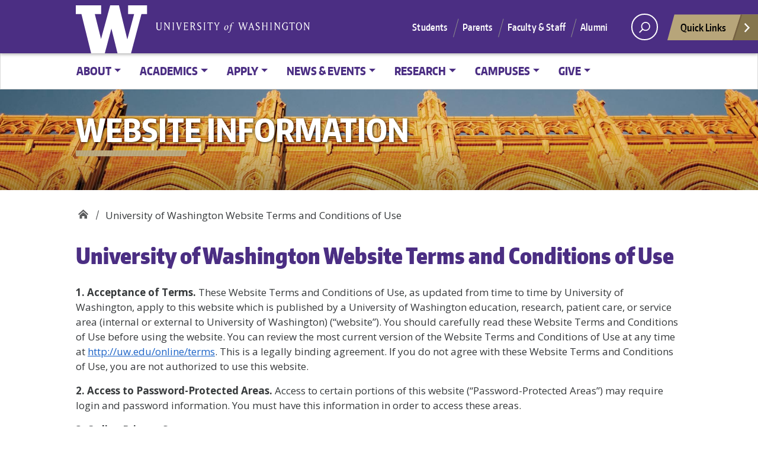

--- FILE ---
content_type: text/html; charset=UTF-8
request_url: https://www.washington.edu/online/terms/
body_size: 13374
content:
<!doctype html>
<html lang="en-US" class="no-js">
<head>
	<meta charset="UTF-8">
	<meta name="viewport" content="width=device-width, initial-scale=1, minimum-scale=1">
	<link rel="shortcut icon" href="//www.washington.edu/wp-content/themes/uw_wp_theme/favicon.ico">
	<link rel="profile" href="http://gmpg.org/xfn/11">

	<script>document.documentElement.classList.remove("no-js");</script>

	<title>University of Washington Website Terms and Conditions of Use</title>
<meta name='robots' content='max-image-preview:large, max-snippet:-1, max-video-preview:-1' />
	<style>img:is([sizes="auto" i], [sizes^="auto," i]) { contain-intrinsic-size: 3000px 1500px }</style>
	
<!-- Google Tag Manager for WordPress by gtm4wp.com -->
<script data-cfasync="false" data-pagespeed-no-defer>
	var gtm4wp_datalayer_name = "dataLayer";
	var dataLayer = dataLayer || [];
</script>
<!-- End Google Tag Manager for WordPress by gtm4wp.com --><link rel="canonical" href="https://www.washington.edu/online/terms/">
<meta name="description" content="University of Washington Website Terms and Conditions of Use">
<meta property="og:title" content="University of Washington Website Terms and Conditions of Use">
<meta property="og:type" content="article">
<meta property="og:image" content="http://s3-us-west-2.amazonaws.com/uw-s3-cdn/wp-content/uploads/sites/10/2019/06/21094817/Univ-of-Washington_Memorial-Way.jpg">
<meta property="og:description" content="University of Washington Website Terms and Conditions of Use">
<meta property="og:url" content="https://www.washington.edu/online/terms/">
<meta property="og:locale" content="en_US">
<meta property="og:site_name" content="Website Information">
<meta property="article:published_time" content="2012-08-30T12:52:16-07:00">
<meta property="article:modified_time" content="2025-06-24T14:44:38-07:00">
<meta property="og:updated_time" content="2025-06-24T14:44:38-07:00">
<meta name="twitter:card" content="summary_large_image">
<link rel='dns-prefetch' href='//www.washington.edu' />
<link rel='dns-prefetch' href='//fonts.googleapis.com' />
<link href='https://fonts.gstatic.com' crossorigin rel='preconnect' />
<link rel="alternate" type="application/rss+xml" title="Website Information &raquo; Feed" href="https://www.washington.edu/online/feed/" />
<link rel="alternate" type="application/rss+xml" title="Website Information &raquo; Comments Feed" href="https://www.washington.edu/online/comments/feed/" />
<link rel='stylesheet' id='wp-block-library-css' href='//www.washington.edu/wp-includes/css/dist/block-library/style.css?ver=6.8.3' type='text/css' media='all' />
<style id='wp-block-library-theme-inline-css' type='text/css'>
.wp-block-audio :where(figcaption){
  color:#555;
  font-size:13px;
  text-align:center;
}
.is-dark-theme .wp-block-audio :where(figcaption){
  color:#ffffffa6;
}

.wp-block-audio{
  margin:0 0 1em;
}

.wp-block-code{
  border:1px solid #ccc;
  border-radius:4px;
  font-family:Menlo,Consolas,monaco,monospace;
  padding:.8em 1em;
}

.wp-block-embed :where(figcaption){
  color:#555;
  font-size:13px;
  text-align:center;
}
.is-dark-theme .wp-block-embed :where(figcaption){
  color:#ffffffa6;
}

.wp-block-embed{
  margin:0 0 1em;
}

.blocks-gallery-caption{
  color:#555;
  font-size:13px;
  text-align:center;
}
.is-dark-theme .blocks-gallery-caption{
  color:#ffffffa6;
}

:root :where(.wp-block-image figcaption){
  color:#555;
  font-size:13px;
  text-align:center;
}
.is-dark-theme :root :where(.wp-block-image figcaption){
  color:#ffffffa6;
}

.wp-block-image{
  margin:0 0 1em;
}

.wp-block-pullquote{
  border-bottom:4px solid;
  border-top:4px solid;
  color:currentColor;
  margin-bottom:1.75em;
}
.wp-block-pullquote cite,.wp-block-pullquote footer,.wp-block-pullquote__citation{
  color:currentColor;
  font-size:.8125em;
  font-style:normal;
  text-transform:uppercase;
}

.wp-block-quote{
  border-left:.25em solid;
  margin:0 0 1.75em;
  padding-left:1em;
}
.wp-block-quote cite,.wp-block-quote footer{
  color:currentColor;
  font-size:.8125em;
  font-style:normal;
  position:relative;
}
.wp-block-quote:where(.has-text-align-right){
  border-left:none;
  border-right:.25em solid;
  padding-left:0;
  padding-right:1em;
}
.wp-block-quote:where(.has-text-align-center){
  border:none;
  padding-left:0;
}
.wp-block-quote.is-large,.wp-block-quote.is-style-large,.wp-block-quote:where(.is-style-plain){
  border:none;
}

.wp-block-search .wp-block-search__label{
  font-weight:700;
}

.wp-block-search__button{
  border:1px solid #ccc;
  padding:.375em .625em;
}

:where(.wp-block-group.has-background){
  padding:1.25em 2.375em;
}

.wp-block-separator.has-css-opacity{
  opacity:.4;
}

.wp-block-separator{
  border:none;
  border-bottom:2px solid;
  margin-left:auto;
  margin-right:auto;
}
.wp-block-separator.has-alpha-channel-opacity{
  opacity:1;
}
.wp-block-separator:not(.is-style-wide):not(.is-style-dots){
  width:100px;
}
.wp-block-separator.has-background:not(.is-style-dots){
  border-bottom:none;
  height:1px;
}
.wp-block-separator.has-background:not(.is-style-wide):not(.is-style-dots){
  height:2px;
}

.wp-block-table{
  margin:0 0 1em;
}
.wp-block-table td,.wp-block-table th{
  word-break:normal;
}
.wp-block-table :where(figcaption){
  color:#555;
  font-size:13px;
  text-align:center;
}
.is-dark-theme .wp-block-table :where(figcaption){
  color:#ffffffa6;
}

.wp-block-video :where(figcaption){
  color:#555;
  font-size:13px;
  text-align:center;
}
.is-dark-theme .wp-block-video :where(figcaption){
  color:#ffffffa6;
}

.wp-block-video{
  margin:0 0 1em;
}

:root :where(.wp-block-template-part.has-background){
  margin-bottom:0;
  margin-top:0;
  padding:1.25em 2.375em;
}
</style>
<style id='classic-theme-styles-inline-css' type='text/css'>
/**
 * These rules are needed for backwards compatibility.
 * They should match the button element rules in the base theme.json file.
 */
.wp-block-button__link {
	color: #ffffff;
	background-color: #32373c;
	border-radius: 9999px; /* 100% causes an oval, but any explicit but really high value retains the pill shape. */

	/* This needs a low specificity so it won't override the rules from the button element if defined in theme.json. */
	box-shadow: none;
	text-decoration: none;

	/* The extra 2px are added to size solids the same as the outline versions.*/
	padding: calc(0.667em + 2px) calc(1.333em + 2px);

	font-size: 1.125em;
}

.wp-block-file__button {
	background: #32373c;
	color: #ffffff;
	text-decoration: none;
}

</style>
<style id='global-styles-inline-css' type='text/css'>
:root{--wp--preset--aspect-ratio--square: 1;--wp--preset--aspect-ratio--4-3: 4/3;--wp--preset--aspect-ratio--3-4: 3/4;--wp--preset--aspect-ratio--3-2: 3/2;--wp--preset--aspect-ratio--2-3: 2/3;--wp--preset--aspect-ratio--16-9: 16/9;--wp--preset--aspect-ratio--9-16: 9/16;--wp--preset--color--black: #000000;--wp--preset--color--cyan-bluish-gray: #abb8c3;--wp--preset--color--white: #ffffff;--wp--preset--color--pale-pink: #f78da7;--wp--preset--color--vivid-red: #cf2e2e;--wp--preset--color--luminous-vivid-orange: #ff6900;--wp--preset--color--luminous-vivid-amber: #fcb900;--wp--preset--color--light-green-cyan: #7bdcb5;--wp--preset--color--vivid-green-cyan: #00d084;--wp--preset--color--pale-cyan-blue: #8ed1fc;--wp--preset--color--vivid-cyan-blue: #0693e3;--wp--preset--color--vivid-purple: #9b51e0;--wp--preset--color--dusty-orange: #ed8f5b;--wp--preset--color--dusty-red: #e36d60;--wp--preset--color--dusty-wine: #9c4368;--wp--preset--color--dark-sunset: #33223b;--wp--preset--color--almost-black: #0a1c28;--wp--preset--color--dusty-water: #41848f;--wp--preset--color--dusty-sky: #72a7a3;--wp--preset--color--dusty-daylight: #97c0b7;--wp--preset--color--dusty-sun: #eee9d1;--wp--preset--gradient--vivid-cyan-blue-to-vivid-purple: linear-gradient(135deg,rgba(6,147,227,1) 0%,rgb(155,81,224) 100%);--wp--preset--gradient--light-green-cyan-to-vivid-green-cyan: linear-gradient(135deg,rgb(122,220,180) 0%,rgb(0,208,130) 100%);--wp--preset--gradient--luminous-vivid-amber-to-luminous-vivid-orange: linear-gradient(135deg,rgba(252,185,0,1) 0%,rgba(255,105,0,1) 100%);--wp--preset--gradient--luminous-vivid-orange-to-vivid-red: linear-gradient(135deg,rgba(255,105,0,1) 0%,rgb(207,46,46) 100%);--wp--preset--gradient--very-light-gray-to-cyan-bluish-gray: linear-gradient(135deg,rgb(238,238,238) 0%,rgb(169,184,195) 100%);--wp--preset--gradient--cool-to-warm-spectrum: linear-gradient(135deg,rgb(74,234,220) 0%,rgb(151,120,209) 20%,rgb(207,42,186) 40%,rgb(238,44,130) 60%,rgb(251,105,98) 80%,rgb(254,248,76) 100%);--wp--preset--gradient--blush-light-purple: linear-gradient(135deg,rgb(255,206,236) 0%,rgb(152,150,240) 100%);--wp--preset--gradient--blush-bordeaux: linear-gradient(135deg,rgb(254,205,165) 0%,rgb(254,45,45) 50%,rgb(107,0,62) 100%);--wp--preset--gradient--luminous-dusk: linear-gradient(135deg,rgb(255,203,112) 0%,rgb(199,81,192) 50%,rgb(65,88,208) 100%);--wp--preset--gradient--pale-ocean: linear-gradient(135deg,rgb(255,245,203) 0%,rgb(182,227,212) 50%,rgb(51,167,181) 100%);--wp--preset--gradient--electric-grass: linear-gradient(135deg,rgb(202,248,128) 0%,rgb(113,206,126) 100%);--wp--preset--gradient--midnight: linear-gradient(135deg,rgb(2,3,129) 0%,rgb(40,116,252) 100%);--wp--preset--font-size--small: 16px;--wp--preset--font-size--medium: 20px;--wp--preset--font-size--large: 36px;--wp--preset--font-size--x-large: 42px;--wp--preset--font-size--regular: 20px;--wp--preset--font-size--larger: 48px;--wp--preset--spacing--20: 0.44rem;--wp--preset--spacing--30: 0.67rem;--wp--preset--spacing--40: 1rem;--wp--preset--spacing--50: 1.5rem;--wp--preset--spacing--60: 2.25rem;--wp--preset--spacing--70: 3.38rem;--wp--preset--spacing--80: 5.06rem;--wp--preset--shadow--natural: 6px 6px 9px rgba(0, 0, 0, 0.2);--wp--preset--shadow--deep: 12px 12px 50px rgba(0, 0, 0, 0.4);--wp--preset--shadow--sharp: 6px 6px 0px rgba(0, 0, 0, 0.2);--wp--preset--shadow--outlined: 6px 6px 0px -3px rgba(255, 255, 255, 1), 6px 6px rgba(0, 0, 0, 1);--wp--preset--shadow--crisp: 6px 6px 0px rgba(0, 0, 0, 1);}:where(.is-layout-flex){gap: 0.5em;}:where(.is-layout-grid){gap: 0.5em;}body .is-layout-flex{display: flex;}.is-layout-flex{flex-wrap: wrap;align-items: center;}.is-layout-flex > :is(*, div){margin: 0;}body .is-layout-grid{display: grid;}.is-layout-grid > :is(*, div){margin: 0;}:where(.wp-block-columns.is-layout-flex){gap: 2em;}:where(.wp-block-columns.is-layout-grid){gap: 2em;}:where(.wp-block-post-template.is-layout-flex){gap: 1.25em;}:where(.wp-block-post-template.is-layout-grid){gap: 1.25em;}.has-black-color{color: var(--wp--preset--color--black) !important;}.has-cyan-bluish-gray-color{color: var(--wp--preset--color--cyan-bluish-gray) !important;}.has-white-color{color: var(--wp--preset--color--white) !important;}.has-pale-pink-color{color: var(--wp--preset--color--pale-pink) !important;}.has-vivid-red-color{color: var(--wp--preset--color--vivid-red) !important;}.has-luminous-vivid-orange-color{color: var(--wp--preset--color--luminous-vivid-orange) !important;}.has-luminous-vivid-amber-color{color: var(--wp--preset--color--luminous-vivid-amber) !important;}.has-light-green-cyan-color{color: var(--wp--preset--color--light-green-cyan) !important;}.has-vivid-green-cyan-color{color: var(--wp--preset--color--vivid-green-cyan) !important;}.has-pale-cyan-blue-color{color: var(--wp--preset--color--pale-cyan-blue) !important;}.has-vivid-cyan-blue-color{color: var(--wp--preset--color--vivid-cyan-blue) !important;}.has-vivid-purple-color{color: var(--wp--preset--color--vivid-purple) !important;}.has-black-background-color{background-color: var(--wp--preset--color--black) !important;}.has-cyan-bluish-gray-background-color{background-color: var(--wp--preset--color--cyan-bluish-gray) !important;}.has-white-background-color{background-color: var(--wp--preset--color--white) !important;}.has-pale-pink-background-color{background-color: var(--wp--preset--color--pale-pink) !important;}.has-vivid-red-background-color{background-color: var(--wp--preset--color--vivid-red) !important;}.has-luminous-vivid-orange-background-color{background-color: var(--wp--preset--color--luminous-vivid-orange) !important;}.has-luminous-vivid-amber-background-color{background-color: var(--wp--preset--color--luminous-vivid-amber) !important;}.has-light-green-cyan-background-color{background-color: var(--wp--preset--color--light-green-cyan) !important;}.has-vivid-green-cyan-background-color{background-color: var(--wp--preset--color--vivid-green-cyan) !important;}.has-pale-cyan-blue-background-color{background-color: var(--wp--preset--color--pale-cyan-blue) !important;}.has-vivid-cyan-blue-background-color{background-color: var(--wp--preset--color--vivid-cyan-blue) !important;}.has-vivid-purple-background-color{background-color: var(--wp--preset--color--vivid-purple) !important;}.has-black-border-color{border-color: var(--wp--preset--color--black) !important;}.has-cyan-bluish-gray-border-color{border-color: var(--wp--preset--color--cyan-bluish-gray) !important;}.has-white-border-color{border-color: var(--wp--preset--color--white) !important;}.has-pale-pink-border-color{border-color: var(--wp--preset--color--pale-pink) !important;}.has-vivid-red-border-color{border-color: var(--wp--preset--color--vivid-red) !important;}.has-luminous-vivid-orange-border-color{border-color: var(--wp--preset--color--luminous-vivid-orange) !important;}.has-luminous-vivid-amber-border-color{border-color: var(--wp--preset--color--luminous-vivid-amber) !important;}.has-light-green-cyan-border-color{border-color: var(--wp--preset--color--light-green-cyan) !important;}.has-vivid-green-cyan-border-color{border-color: var(--wp--preset--color--vivid-green-cyan) !important;}.has-pale-cyan-blue-border-color{border-color: var(--wp--preset--color--pale-cyan-blue) !important;}.has-vivid-cyan-blue-border-color{border-color: var(--wp--preset--color--vivid-cyan-blue) !important;}.has-vivid-purple-border-color{border-color: var(--wp--preset--color--vivid-purple) !important;}.has-vivid-cyan-blue-to-vivid-purple-gradient-background{background: var(--wp--preset--gradient--vivid-cyan-blue-to-vivid-purple) !important;}.has-light-green-cyan-to-vivid-green-cyan-gradient-background{background: var(--wp--preset--gradient--light-green-cyan-to-vivid-green-cyan) !important;}.has-luminous-vivid-amber-to-luminous-vivid-orange-gradient-background{background: var(--wp--preset--gradient--luminous-vivid-amber-to-luminous-vivid-orange) !important;}.has-luminous-vivid-orange-to-vivid-red-gradient-background{background: var(--wp--preset--gradient--luminous-vivid-orange-to-vivid-red) !important;}.has-very-light-gray-to-cyan-bluish-gray-gradient-background{background: var(--wp--preset--gradient--very-light-gray-to-cyan-bluish-gray) !important;}.has-cool-to-warm-spectrum-gradient-background{background: var(--wp--preset--gradient--cool-to-warm-spectrum) !important;}.has-blush-light-purple-gradient-background{background: var(--wp--preset--gradient--blush-light-purple) !important;}.has-blush-bordeaux-gradient-background{background: var(--wp--preset--gradient--blush-bordeaux) !important;}.has-luminous-dusk-gradient-background{background: var(--wp--preset--gradient--luminous-dusk) !important;}.has-pale-ocean-gradient-background{background: var(--wp--preset--gradient--pale-ocean) !important;}.has-electric-grass-gradient-background{background: var(--wp--preset--gradient--electric-grass) !important;}.has-midnight-gradient-background{background: var(--wp--preset--gradient--midnight) !important;}.has-small-font-size{font-size: var(--wp--preset--font-size--small) !important;}.has-medium-font-size{font-size: var(--wp--preset--font-size--medium) !important;}.has-large-font-size{font-size: var(--wp--preset--font-size--large) !important;}.has-x-large-font-size{font-size: var(--wp--preset--font-size--x-large) !important;}
:where(.wp-block-post-template.is-layout-flex){gap: 1.25em;}:where(.wp-block-post-template.is-layout-grid){gap: 1.25em;}
:where(.wp-block-columns.is-layout-flex){gap: 2em;}:where(.wp-block-columns.is-layout-grid){gap: 2em;}
:root :where(.wp-block-pullquote){font-size: 1.5em;line-height: 1.6;}
</style>
<link rel='stylesheet' id='uw_wp_theme-fonts-css' href='https://fonts.googleapis.com/css?family=Open%20Sans%3A300i%2C400i%2C600i%2C700i%2C300%2C400%2C600%2C700%7CEncode%20Sans%3A400%2C600&#038;subset=latin%2Clatin-ext' type='text/css' media='all' />
<link rel='stylesheet' id='uw_wp_theme-base-style-css' href='//www.washington.edu/wp-content/themes/uw_wp_theme/style.css?ver=3.6.3' type='text/css' media='all' />
<link rel='stylesheet' id='uw_wp_theme-bootstrap-css' href='//www.washington.edu/wp-content/themes/uw_wp_theme/css/bootstrap.css?ver=3.6.3' type='text/css' media='all' />
<script type="text/javascript" src="//www.washington.edu/wp-content/themes/uw_wp_theme/js/skip-link-focus-fix.js?ver=3.6.3" id="uw_wp_theme-skip-link-focus-fix-js" defer></script>
<script type="text/javascript" src="//www.washington.edu/wp-content/themes/uw_wp_theme/js/keyboard-navmenu.js?ver=3.6.3" id="uw_wp_theme-keyboard-navmenu-js" defer></script>
<script type="text/javascript" src="//www.washington.edu/wp-content/themes/uw_wp_theme/js/keyboard-button.js?ver=3.6.3" id="uw_wp_theme-keyboard-button-js" defer></script>
<link rel="EditURI" type="application/rsd+xml" title="RSD" href="https://www.washington.edu/online/xmlrpc.php?rsd" />
<meta name="generator" content="WordPress 6.8.3" />
<link rel='shortlink' href='https://www.washington.edu/online/?p=5' />
<meta property="twitter:site" content="@uw">
<!-- Google Tag Manager for WordPress by gtm4wp.com -->
<!-- GTM Container placement set to automatic -->
<script data-cfasync="false" data-pagespeed-no-defer>
	var dataLayer_content = {"pagePostType":"page","pagePostType2":"single-page","pagePostAuthor":"awalchuk"};
	dataLayer.push( dataLayer_content );
</script>
<script data-cfasync="false" data-pagespeed-no-defer>
(function(w,d,s,l,i){w[l]=w[l]||[];w[l].push({'gtm.start':
new Date().getTime(),event:'gtm.js'});var f=d.getElementsByTagName(s)[0],
j=d.createElement(s),dl=l!='dataLayer'?'&l='+l:'';j.async=true;j.src=
'//www.googletagmanager.com/gtm.js?id='+i+dl;f.parentNode.insertBefore(j,f);
})(window,document,'script','dataLayer','GTM-KQ6QQBT');
</script>
<!-- End Google Tag Manager for WordPress by gtm4wp.com -->
<link rel="shortcut icon" type="image/x-icon" href="//www.washington.edu/wp-content/themes/uw_wp_theme/favicon.ico" />
<style>#wpadminbar #wp-admin-bar-site-name>.ab-item:before { content: none !important;}li#wp-admin-bar-site-name a { background: url( "//www.washington.edu/wp-content/themes/uw_wp_theme/favicon.ico" ) left center/20px no-repeat !important; padding-left: 21px !important; background-size: 20px !important; } li#wp-admin-bar-site-name { margin-left: 5px !important; } li#wp-admin-bar-site-name {} #wp-admin-bar-site-name div a { background: none !important; }
</style></head>

<body class="post_terms wp-singular page-template-default page page-id-5 wp-theme-uw_wp_theme cms site-cmsonline">
<a class="screen-reader-shortcut" href="#primary">Skip to content</a>


<div id="uwsearcharea" aria-hidden="true" class="uw-search-bar-container" data-search="uw" hidden>

	<div class="container no-height" role="search">
		<div class="center-block uw-search-wrapper">
			<form class="uw-search" data-sitesearch="https://www.washington.edu/online/" action="https://www.washington.edu/search/">
				<select id="mobile-search-select" class="visible-xs custom-select" aria-label="Search scope">
											<option value="uw" >All the UW</option>
						<option value="site">Current site</option>
									</select>

				<fieldset id="search-options">
					<legend id="uw-search-label">Search scope</legend>
					<div id="search-labels" class="labels hidden-xs">
						<!--load these labels and input if UW is selected in Theme Settings -->
											<label id="uw" class="radio checked"><input class="radiobtn" type="radio" name="search" value="uw" data-toggle="radio" checked />All the UW</label>
						<label id="site" class="radio"><input  class="radiobtn" type="radio" name="search" value="site" data-toggle="radio" />Current site</label>

					<!--OR load these labels and input if Site is selected in Theme Settings -->
										</div>
				</fieldset>
				<div class="search-form-wrapper">
					<label class="screen-reader" for="uw-search-bar">Enter search text</label>
					<input id="uw-search-bar" type="search"
						name="q"
						value="" autocomplete="off" placeholder="Search" />
				</div>
				<input type="submit" value="search" class="search" tabindex="0"/>
			</form>
		</div>
	</div>
</div>


<div id="page" class="site">
<nav id="quicklinks" aria-label="quick links" aria-hidden="true">
<ul id="big-links"><li><span class="icon-myuw"></span><a href="https://my.uw.edu/?utm_source=quicklinks&utm_medium=click&utm_campaign=quicklinks&utm_term=myuw" tabindex="-1">MyUW</a></li><li><span class="icon-calendar"></span><a href="https://www.washington.edu/calendar/?utm_source=quicklinks&utm_medium=click&utm_campaign=quicklinks&utm_term=calendar" tabindex="-1">Calendar</a></li><li><span class="icon-directories"></span><a href="https://directory.uw.edu/?utm_source=quicklinks&utm_medium=click&utm_campaign=quicklinks&utm_term=directories" tabindex="-1">Directories</a></li><li><span class="icon-libraries"></span><a href="https://lib.uw.edu/?utm_source=quicklinks&utm_medium=click&utm_campaign=quicklinks&utm_term=libraries" tabindex="-1">Libraries</a></li><li><span class="icon-medicine"></span><a href="https://www.uwmedicine.org/?utm_source=quicklinks&utm_medium=click&utm_campaign=quicklinks&utm_term=uwmedicine" tabindex="-1">UW Medicine</a></li><li><span class="icon-maps"></span><a href="https://map.uw.edu/?utm_source=quicklinks&utm_medium=click&utm_campaign=quicklinks&utm_term=maps" tabindex="-1">Maps</a></li><li><span class="icon-uwtoday"></span><a href="https://www.washington.edu/news/?utm_source=quicklinks&utm_medium=click&utm_campaign=quicklinks&utm_term=uwnews" tabindex="-1">UW News</a></li></ul><h3>Helpful Links</h3> <ul id="little-links"><li><a href="https://it.uw.edu/?utm_source=quicklinks&utm_medium=click&utm_campaign=quicklinks&utm_term=computingit" tabindex="-1">Information Technology</a></li><li><a href="https://employeehelp.workday.uw.edu/?utm_source=quicklinks&utm_medium=click&utm_campaign=quicklinks&utm_term=workdayhcm" tabindex="-1">Workday HCM</a></li><li><a href="https://hfs.uw.edu/Husky-Card-Services/?utm_source=quicklinks&utm_medium=click&utm_campaign=quicklinks&utm_term=huskycard" tabindex="-1">Husky Card</a></li><li><a href="https://www.uwb.edu/?utm_source=quicklinks&utm_medium=click&utm_campaign=quicklinks&utm_term=uwbothell" tabindex="-1">UW Bothell</a></li><li><a href="https://www.tacoma.uw.edu/?utm_source=quicklinks&utm_medium=click&utm_campaign=quicklinks&utm_term=uwtacoma" tabindex="-1">UW Tacoma</a></li><li><a href="https://www.facebook.com/UofWA?utm_source=quicklinks&utm_medium=click&utm_campaign=quicklinks&utm_term=uwfacebook" tabindex="-1">UW Facebook</a></li><li><a href="https://x.com/UW?utm_source=quicklinks&utm_medium=click&utm_campaign=quicklinks&utm_term=uwtwitter" tabindex="-1">UW Twitter</a></li></ul></nav>
	<div id="page-inner">

		<header id="masthead" class="site-header">
			<div class="navbar navbar-expand-lg">
				<div class="navbar-brand site-branding">
					<a href="https://www.washington.edu/" title="University of Washington Home" class="uw-patch" tabindex="0">University of Washington</a>
					<a href="https://www.washington.edu/" title="University of Washington Home" class="uw-wordmark" tabindex="-1" aria-hidden="true">University of Washington</a>
				</div><!-- .site-branding -->

				<div id="site-navigation" class="main-navigation" aria-label="related links" role="navigation">
					<div class="audience-menu-container collapse navbar-collapse">
						<ul id="purple-bar" class="navbar-menu menu"><li id="menu-item-387" class="menu-item menu-item-type-custom menu-item-object-custom menu-item-387"><a href="//uw.edu/studentlife/">Students</a></li>
<li id="menu-item-388" class="menu-item menu-item-type-custom menu-item-object-custom menu-item-388"><a href="//uw.edu/parents/">Parents</a></li>
<li id="menu-item-389" class="menu-item menu-item-type-custom menu-item-object-custom menu-item-389"><a href="//uw.edu/facultystaff/">Faculty &amp; Staff</a></li>
<li id="menu-item-390" class="menu-item menu-item-type-custom menu-item-object-custom menu-item-390"><a href="//uw.edu/alumni/">Alumni</a></li>
</ul>					</div>
					<div id="search-quicklinks">
						<button class="uw-search" aria-owns="uwsearcharea" aria-controls="uwsearcharea" aria-expanded="false" aria-label="open search area" aria-haspopup="true">
							<svg version="1.1" xmlns="http://www.w3.org/2000/svg" xmlns:xlink="http://www.w3.org/1999/xlink" x="0px" y="0px" width="19px" height="51px" viewBox="0 0 18.776 51.062" enable-background="new 0 0 18.776 51.062" xml:space="preserve" focusable="false">
								<g><path fill="#FFFFFF" d="M3.537,7.591C3.537,3.405,6.94,0,11.128,0c4.188,0,7.595,3.406,7.595,7.591 c0,4.187-3.406,7.593-7.595,7.593C6.94,15.185,3.537,11.778,3.537,7.591z M5.245,7.591c0,3.246,2.643,5.885,5.884,5.885 c3.244,0,5.89-2.64,5.89-5.885c0-3.245-2.646-5.882-5.89-5.882C7.883,1.71,5.245,4.348,5.245,7.591z"/><rect x="2.418" y="11.445" transform="matrix(0.7066 0.7076 -0.7076 0.7066 11.7842 2.0922)" fill="#FFFFFF" width="1.902" height="7.622"/></g><path fill="#FFFFFF" d="M3.501,47.864c0.19,0.194,0.443,0.29,0.694,0.29c0.251,0,0.502-0.096,0.695-0.29l5.691-5.691l5.692,5.691 c0.192,0.194,0.443,0.29,0.695,0.29c0.25,0,0.503-0.096,0.694-0.29c0.385-0.382,0.385-1.003,0-1.388l-5.692-5.691l5.692-5.692 c0.385-0.385,0.385-1.005,0-1.388c-0.383-0.385-1.004-0.385-1.389,0l-5.692,5.691L4.89,33.705c-0.385-0.385-1.006-0.385-1.389,0 c-0.385,0.383-0.385,1.003,0,1.388l5.692,5.692l-5.692,5.691C3.116,46.861,3.116,47.482,3.501,47.864z"/>
							</svg>
						</button>
													<button class="uw-quicklinks" aria-haspopup="true" aria-expanded="false" aria-label="Open quick links">Quick Links
								<svg version="1.1" xmlns="http://www.w3.org/2000/svg" x="0px" y="0px" width="15.63px" height="69.13px" viewBox="0 0 15.63 69.13" enable-background="new 0 0 15.63 69.13" xml:space="preserve" focusable="false"><polygon fill="#FFFFFF" points="12.8,7.776 12.803,7.773 5.424,0 3.766,1.573 9.65,7.776 3.766,13.98 5.424,15.553 12.803,7.78"/><polygon fill="#FFFFFF" points="9.037,61.351 9.036,61.351 14.918,55.15 13.26,53.577 7.459,59.689 1.658,53.577 0,55.15 5.882,61.351 5.882,61.351 5.884,61.353 0,67.557 1.658,69.13 7.459,63.019 13.26,69.13 14.918,67.557 9.034,61.353"/></svg>
							</button>
											</div><!-- search-quicklinks -->
				</div><!-- #site-navigation -->
			</div><!-- .navbar.navbar-expand-lg -->
		</header><!-- #masthead -->

		


	<nav aria-label="primary" class="navbar navbar-expand-md navbar-light white-bar">
						<button class="navbar-toggler" type="button" data-toggle="collapse" data-target="#white-bar" aria-controls="white-bar" aria-expanded="false" aria-label="Toggle navigation">
							<span class="navbar-toggler-icon">Menu</span>
						  </button><div class="container-fluid"><div id="white-bar" class="collapse navbar-collapse"><ul id="menu-dropdowns" class="navbar-nav classic-menu-nav"><li id="menu-item-462" class="menu-item menu-item-type-custom menu-item-object-custom menu-item-has-children nav-item dropdown top-level-nav">
	<a class="nav-link dropdown-toggle"  href="https://www.washington.edu/about/" data-toggle="dropdown" aria-expanded="false" role="button">About</a>
<ul class="dropdown-menu">
<li class="nav-item menu-item menu-item-type-custom menu-item-object-custom nav-item-463"><a class="nav-link"  href="https://www.washington.edu/about/">About the UW</a>
	</li>
<li class="nav-item menu-item menu-item-type-custom menu-item-object-custom nav-item-464"><a class="nav-link"  href="https://www.washington.edu/diversity/">Diversity</a>
	</li>
<li class="nav-item menu-item menu-item-type-custom menu-item-object-custom nav-item-465"><a class="nav-link"  href="https://www.washington.edu/global/">Global Impact</a>
	</li>
<li class="nav-item menu-item menu-item-type-custom menu-item-object-custom nav-item-466"><a class="nav-link"  href="https://www.washington.edu/innovation/">Innovation</a>
	</li>
<li class="nav-item menu-item menu-item-type-custom menu-item-object-custom nav-item-467"><a class="nav-link"  href="https://www.washington.edu/leadership/">Leadership</a>
	</li>
<li class="nav-item menu-item menu-item-type-custom menu-item-object-custom nav-item-468"><a class="nav-link"  href="https://www.washington.edu/maps/">Maps</a>
	</li>
<li class="nav-item menu-item menu-item-type-custom menu-item-object-custom nav-item-469"><a class="nav-link"  href="https://www.washington.edu/populationhealth/">Population Health</a>
	</li>
<li class="nav-item menu-item menu-item-type-custom menu-item-object-custom nav-item-470"><a class="nav-link"  href="https://sustainability.uw.edu/">Sustainability</a>
	</li>
<li class="nav-item menu-item menu-item-type-custom menu-item-object-custom nav-item-471"><a class="nav-link"  href="https://www.washington.edu/visit/">Visit</a>
	</li>

</ul>

</li>
<li id="menu-item-472" class="menu-item menu-item-type-custom menu-item-object-custom menu-item-has-children nav-item dropdown top-level-nav">
	<a class="nav-link dropdown-toggle"  href="https://www.washington.edu/about/academics/" data-toggle="dropdown" aria-expanded="false" role="button">Academics</a>
<ul class="dropdown-menu">
<li class="nav-item menu-item menu-item-type-custom menu-item-object-custom nav-item-473"><a class="nav-link"  href="https://www.washington.edu/about/academics/">Academics at the UW</a>
	</li>
<li class="nav-item menu-item menu-item-type-custom menu-item-object-custom nav-item-474"><a class="nav-link"  href="https://www.washington.edu/calendar/academic/">Academic calendar</a>
	</li>
<li class="nav-item menu-item menu-item-type-custom menu-item-object-custom nav-item-475"><a class="nav-link"  href="https://www.washington.edu/about/academics/departments/">Academic departments</a>
	</li>
<li class="nav-item menu-item menu-item-type-custom menu-item-object-custom nav-item-476"><a class="nav-link"  href="https://www.washington.edu/about/academics/">Colleges and schools</a>
	</li>
<li class="nav-item menu-item menu-item-type-custom menu-item-object-custom nav-item-477"><a class="nav-link"  href="https://www.washington.edu/students/crscat/">Course descriptions</a>
	</li>
<li class="nav-item menu-item menu-item-type-custom menu-item-object-custom nav-item-478"><a class="nav-link"  href="https://registrar.washington.edu/registration/">Registration</a>
	</li>
<li class="nav-item menu-item menu-item-type-custom menu-item-object-custom nav-item-479"><a class="nav-link"  href="https://www.washington.edu/students/">Student guide</a>
	</li>
<li class="nav-item menu-item menu-item-type-custom menu-item-object-custom nav-item-480"><a class="nav-link"  href="https://www.washington.edu/students/timeschd/">Time schedule</a>
	</li>

</ul>

</li>
<li id="menu-item-481" class="menu-item menu-item-type-custom menu-item-object-custom menu-item-has-children nav-item dropdown top-level-nav">
	<a class="nav-link dropdown-toggle"  href="https://www.washington.edu/admissions/" data-toggle="dropdown" aria-expanded="false" role="button">Apply</a>
<ul class="dropdown-menu">
<li class="nav-item menu-item menu-item-type-custom menu-item-object-custom nav-item-482"><a class="nav-link"  href="https://www.washington.edu/admissions/">Admissions</a>
	</li>
<li class="nav-item menu-item menu-item-type-custom menu-item-object-custom nav-item-483"><a class="nav-link"  href="https://www.washington.edu/financialaid/">Financial Aid</a>
	</li>
<li class="nav-item menu-item menu-item-type-custom menu-item-object-custom nav-item-484"><a class="nav-link"  href="https://www.pce.uw.edu/">Continuing education</a>
	</li>
<li class="nav-item menu-item menu-item-type-custom menu-item-object-custom nav-item-485"><a class="nav-link"  href="http://www.washington.edu/uaa/advising/degree-overview/majors/list-of-undergraduate-majors/">Majors</a>
	</li>
<li class="nav-item menu-item menu-item-type-custom menu-item-object-custom nav-item-486"><a class="nav-link"  href="https://www.washington.edu/about/housing/">Student housing</a>
	</li>
<li class="nav-item menu-item menu-item-type-custom menu-item-object-custom nav-item-487"><a class="nav-link"  href="https://admit.washington.edu/apply/transfer/">Transfer students</a>
	</li>
<li class="nav-item menu-item menu-item-type-custom menu-item-object-custom nav-item-488"><a class="nav-link"  href="https://finance.uw.edu/sfs/tuition/">Tuition and fees</a>
	</li>
<li class="nav-item menu-item menu-item-type-custom menu-item-object-custom nav-item-490"><a class="nav-link"  href="https://www.pce.uw.edu/online">UW Online</a>
	</li>

</ul>

</li>
<li id="menu-item-491" class="menu-item menu-item-type-custom menu-item-object-custom menu-item-has-children nav-item dropdown top-level-nav">
	<a class="nav-link dropdown-toggle"  href="https://www.washington.edu/news/" data-toggle="dropdown" aria-expanded="false" role="button">News &#038; Events</a>
<ul class="dropdown-menu">
<li class="nav-item menu-item menu-item-type-custom menu-item-object-custom nav-item-492"><a class="nav-link"  href="https://www.washington.edu/news/">UW News</a>
	</li>
<li class="nav-item menu-item menu-item-type-custom menu-item-object-custom nav-item-493"><a class="nav-link"  href="https://www.washington.edu/boundless/">Featured stories</a>
	</li>
<li class="nav-item menu-item menu-item-type-custom menu-item-object-custom nav-item-494"><a class="nav-link"  href="https://arts.washington.edu/">Arts UW</a>
	</li>
<li class="nav-item menu-item menu-item-type-custom menu-item-object-custom nav-item-495"><a class="nav-link"  href="https://www.washington.edu/calendar/">Calendar</a>
	</li>
<li class="nav-item menu-item menu-item-type-custom menu-item-object-custom nav-item-496"><a class="nav-link"  href="https://magazine.washington.edu/">UW Magazine</a>
	</li>
<li class="nav-item menu-item menu-item-type-custom menu-item-object-custom nav-item-497"><a class="nav-link"  href="https://gohuskies.com/">Husky sports</a>
	</li>
<li class="nav-item menu-item menu-item-type-custom menu-item-object-custom nav-item-498"><a class="nav-link"  href="https://www.washington.edu/newsletter/">Newsletter</a>
	</li>

</ul>

</li>
<li id="menu-item-499" class="menu-item menu-item-type-custom menu-item-object-custom menu-item-has-children nav-item dropdown top-level-nav">
	<a class="nav-link dropdown-toggle"  href="https://research.washington.edu" data-toggle="dropdown" aria-expanded="false" role="button">Research</a>
<ul class="dropdown-menu">
<li class="nav-item menu-item menu-item-type-custom menu-item-object-custom nav-item-500"><a class="nav-link"  href="https://research.washington.edu">Research at the UW</a>
	</li>
<li class="nav-item menu-item menu-item-type-custom menu-item-object-custom nav-item-501"><a class="nav-link"  href="https://www.washington.edu/research/">Office of Research</a>
	</li>
<li class="nav-item menu-item menu-item-type-custom menu-item-object-custom nav-item-502"><a class="nav-link"  href="https://www.washington.edu/research/myresearch-lifecycle/">Research Lifecycle</a>
	</li>
<li class="nav-item menu-item menu-item-type-custom menu-item-object-custom nav-item-503"><a class="nav-link"  href="https://research.washington.edu/uw-centers-and-institutes/">Centers and Institutes</a>
	</li>
<li class="nav-item menu-item menu-item-type-custom menu-item-object-custom nav-item-504"><a class="nav-link"  href="https://research.washington.edu/research-impact/">Stats and rankings</a>
	</li>

</ul>

</li>
<li id="menu-item-505" class="menu-item menu-item-type-custom menu-item-object-custom menu-item-has-children nav-item dropdown top-level-nav">
	<a class="nav-link dropdown-toggle"  href="https://www.washington.edu/about/" data-toggle="dropdown" aria-expanded="false" role="button">Campuses</a>
<ul class="dropdown-menu">
<li class="nav-item menu-item menu-item-type-custom menu-item-object-custom nav-item-506"><a class="nav-link"  href="https://www.uwb.edu/">Bothell</a>
	</li>
<li class="nav-item menu-item menu-item-type-custom menu-item-object-custom nav-item-507"><a class="nav-link"  href="https://www.washington.edu/about/">Seattle</a>
	</li>
<li class="nav-item menu-item menu-item-type-custom menu-item-object-custom nav-item-508"><a class="nav-link"  href="https://www.tacoma.uw.edu/">Tacoma</a>
	</li>

</ul>

</li>
<li id="menu-item-509" class="menu-item menu-item-type-custom menu-item-object-custom menu-item-has-children nav-item dropdown top-level-nav">
	<a class="nav-link dropdown-toggle"  href="https://www.washington.edu/giving/" data-toggle="dropdown" aria-expanded="false" role="button">Give</a>
<ul class="dropdown-menu">
<li class="nav-item menu-item menu-item-type-custom menu-item-object-custom nav-item-510"><a class="nav-link"  href="https://www.washington.edu/giving/make-a-gift/">Give now</a>
	</li>
<li class="nav-item menu-item menu-item-type-custom menu-item-object-custom nav-item-511"><a class="nav-link"  href="https://www.washington.edu/giving/how-to-give/">Ways to give</a>
	</li>
<li class="nav-item menu-item menu-item-type-custom menu-item-object-custom nav-item-512"><a class="nav-link"  href="https://myuwgiving.gifts.washington.edu/">My UW Giving</a>
	</li>

</ul>

</li>
</ul></div></div></nav>


<div class="uw-hero-image" style="background-image:url(//www.washington.edu/wp-content/themes/uw_wp_theme/assets/headers/suzzallo.jpg)" role="region" aria-label="site title and banner">
	<div class="container-fluid">
		<a href="https://www.washington.edu/online/" title="Website Information"><div class="uw-site-title">Website Information</div></a>
		<div class="udub-slant-divider gold"><span></span></div>
	</div>
</div>
<div class="container-fluid ">
<nav class='uw-breadcrumbs' aria-label='breadcrumbs'><ul><li><a href="https://www.washington.edu/online/" title="Website Information">Website Information</a><li  class="current" ><span>University of Washington Website Terms and Conditions of Use</span></li></ul></nav>
</div>
<div class="container-fluid uw-body">
	<div class="row">

		<main id="primary" class="site-main uw-body-copy col-md-12">

		
<article id="post-5" class="post-5 page type-page status-publish hentry">
	<header class="entry-header">
		<h1 class="entry-title">University of Washington Website Terms and Conditions of Use</h1>	</header><!-- .entry-header -->
	
	<div class="entry-content">
		<p><strong>1. Acceptance of Terms.</strong> These Website Terms and Conditions of Use, as updated from time to time by University of Washington, apply to this website which is published by a University of Washington education, research, patient care, or service area (internal or external to University of Washington) (&#8220;website&#8221;). You should carefully read these Website Terms and Conditions of Use before using the website. You can review the most current version of the Website Terms and Conditions of Use at any time at <a href="http://uw.edu/online/terms">http://uw.edu/online/terms</a>. This is a legally binding agreement. If you do not agree with these Website Terms and Conditions of Use, you are not authorized to use this website.</p>
<p><strong>2. Access to Password-Protected Areas.</strong> Access to certain portions of this website (&#8220;Password-Protected Areas&#8221;) may require login and password information. You must have this information in order to access these areas.</p>
<p><strong>3. Online Privacy Statement.</strong> The use of your personally identifying and non-personal information will be governed by the Online Privacy Statement found at <a href="http://uw.edu/online/privacy">http://uw.edu/online/privacy</a>. Your use of this website indicates that you have read and agree to the Online Privacy Statement.</p>
<p><strong>4. Prohibited Behavior.</strong> You are responsible for your behavior in your use of this website and for respecting University of Washington&#8217;s and third parties&#8217; (person or entity) rights in connection with the website and its content.</p>
<ul>
<li>You may not use this website for any purpose or in any manner that violates any local, state, or federal law or regulation or the law or regulation of any foreign government.</li>
<li>You may not violate University of Washington&#8217;s or third parties’ rights via downloading, emailing, transmitting, or otherwise using this website.</li>
<li>You may not use this website to post or send any infringing, threatening, defamatory, libelous, obscene, or pornographic material.</li>
<li>You may not use or exploit any portion of this website to distribute commercial messages, &#8220;spam,&#8221; or other unsolicited communications.</li>
<li>You may not directly or indirectly, intentionally disrupt or interfere with this website in any manner that may materially adversely affect University or any third party.</li>
<li>You may not take any action that imposes or may impose an unreasonable or disproportionately large load on University of Washington&#8217;s network infrastructure, as determined by University of Washington in its sole discretion.</li>
<li>You may not bypass any measures University of Washington may use to prevent or restrict access to this website.</li>
</ul>
<p><strong>5. Disclaimer of Warranties. The use of this website is solely at your own risk. This website is provided on an &#8220;as is&#8221; and &#8220;as available&#8221; basis. University of Washington expressly disclaims all warranties of any kind with respect to this website whether express or implied, including, without limitation, implied warranties of merchantability, fitness for a particular purpose and non-infringement. University of Washington expressly disclaims any responsibility for the actions of any other user of this website. Some states do not allow the exclusion of implied warranties, so the above exclusions may not apply to you. University of Washington makes no warranty that this website will meet your requirements, or will be uninterrupted, timely, secure, current, accurate, complete or error-free or that the results that may be obtained by use of the site will be accurate or reliable. You understand and acknowledge that your sole and exclusive remedy with respect to any defect in or dissatisfaction with the site is to cease to use this website. You may have other rights which may vary from state to state.</strong></p>
<p><strong>6. Exclusions and Limitation of Liability. You expressly understand and Agree that University of Washington shall not be liable for any direct, indirect, incidental, special, consequential, or exemplary damages, including without limitation, damages for loss of profits, goodwill, use, data loss, or other losses (even if advised of the possibility of such damages) resulting from any matter related to your use of this website.</strong></p>
<p><strong>7. Intellectual Property.</strong> This website and its contents are owned by University of Washington or third parties and are protected by law, including but not limited to copyright and trademark law. Certain content, such as copyrighted materials and trademarks, are used by permission of third parties. Except as allowed by law (such as fair use) or as expressly permitted in connection with specific content, this website and its contents may not be reproduced, modified, distributed, displayed, performed, or used in any way without the prior written permission of University of Washington or the third-party owner.</p>
<p><strong>8. Reporting Copyright Violations.</strong> Pursuant to the Digital Millennium Copyright Act (&#8220;DMCA&#8221;) of 1998, 17 U.S.C. 512(c)(2), University of Washington has a DMCA Registered Agent for notice of alleged DMCA copyright infringement. You may contact University of Washington DMCA Registered Agent at email address <a href="mailto:uwdmca@u.washington.edu">uwdmca@u.washington.edu</a>. For more information, please visit the  <a href="http://www.washington.edu/itconnect/work/appropriate-use/uw-dmca-digital-millennium-copyright-act-information/">University of Washington DMCA website</a>. To file a notice of infringement with University, the requirements specified in Title II of the Digital Millennium Copyright Act of 1998 must be fulfilled. The text of this statute can be found at the United States Copyright Office website, located at <a href="http://www.copyright.gov">http://www.copyright.gov</a>.</p>
<p><strong>9. Links.</strong> This website may include links to other websites. You acknowledge and agree that such links are provided for your convenience and do not reflect any endorsement by University of Washington with respect to the linked site or its provider. <strong>University of Washington makes no representations or warranties with respect to any linked website<strong>: Your use of any linked website</strong><strong> is solely at your own risk.</strong></strong></p>
<p><strong>10. Jurisdiction and Venue.</strong> This Agreement and the relationship between you and University of Washington will be governed by the laws of the State of Washington, without respect to its conflict of law provisions. You agree that venue with respect to any dispute between you and University of Washington will rest exclusively in the state or federal courts located in King County, Washington.</p>
<p><strong>11. Changes.</strong> From time to time, University of Washington may change this website and/or the Website Terms and Conditions of Use. If a change to these Website Terms and Conditions of Use is made, University of Washington will post the revised Website Terms and Conditions of Use on this website. University of Washington reserves the right to add to or change this website or cease offering this website at any time and without liability. University of Washington reserves the right to refuse to offer access to this website and/or its content to anyone at any time without notice.</p>
<p><strong>12. Miscellaneous.</strong> These Website Terms and Conditions of Use constitute the entire agreement between you and University of Washington relating to this website. There is no agency, partnership or joint venture relationship between any user and University of Washington arising solely through the use of this website. These Website Terms and Conditions of Use are binding upon your successors, assigns, heirs and executors. If any provision of these Website Terms and Conditions of Use is found to be invalid by any court having competent jurisdiction, the invalidity of such provision shall not affect the validity of the remaining provisions of these Website Terms and Conditions of Use, which shall remain in full force and effect. The failure of University of Washington to exercise or enforce any right or provision of these Website Terms and Conditions of Use shall not constitute a waiver of such right or condition. Any claim or cause of action arising out of or related to the website or these Website Terms and Conditions of Use must be filed within one year after such claim or cause of action arose. The section titles of these Website Terms and Conditions of Use are merely for convenience and will not have any effect on the substantive meaning of this agreement.</p>
<p><strong>13. Your Responsibility.</strong> The Internet is a valuable tool for University of Washington&#8217;s education, research, patient care, or service areas. University of Washington encourages you to be mindful of the intent and purpose of its websites and be responsible for safeguarding your personally identifiable information.</p>
<p><strong>a. Children.</strong></p>
<ul>
<li><strong>If under the age of 18:</strong> Some internet sites may ask you to share information about yourself. Before sending any information about yourself over the Internet to University of Washington, be sure to ask your parents for permission.</li>
<li><strong>If under the age of 13:</strong> If you are under the age of 13, your parent/legal guardian will need to verify that they permit you to disclose personally identifiable information via the respective University website.</li>
</ul>
<p><strong>b. Parents/Legal Guardians.</strong> University of Washington encourages you take an active role in your children&#8217;s use of the internet by talking with them about safe and responsible computing before sending any information about themselves over the internet.</p>
<ul>
<li><strong>Children Under the Age of 13:</strong> If your child is under the age of 13, University of Washington requests that you review the website and follow requested verification procedures before permitting your child to submit personally identifiable information.</li>
</ul>
<p><strong>14. Termination.</strong> University of Washington may block, suspend, or terminate your use of the website at any time for any reason.  Reasons University of Washington might do so include, but are not limited to, the following: (a) your breach of this agreement; (b) University of Washington is unable to verify or authenticate any information you provide to us; or (c) University of Washington believes that your actions could cause financial loss or legal liability to University of Washington or other users of this website; (d) routine network maintenance affecting all users; or (e) your use of this website or service in a manner that violates the law or University of Washington policies.</p>
<p><strong>15. Contact Information.</strong> If you have questions about these Website Terms and Conditions of Use, you should contact the University of Washington education, research, patient care, or service area (internal or external to University of Washington) which publishes the website. Many websites will have a contact link.</p>
<p><strong>April 26, 2011</strong></p>
	</div><!-- .entry-content -->

	</article><!-- #post-5 -->

		</main><!-- #primary -->

		
	</div><!-- .row -->
</div><!-- .container -->


		<footer id="colophon" class="site-footer">
			<a href="https://www.washington.edu/" class="footer-wordmark">University of Washington</a>
			<a href="https://www.washington.edu/boundless/" class="be-boundless">Be boundless</a>

			<div class="h4" id="social_preface">Connect with us:</div>
			<nav aria-labelledby="social_preface">
				<ul class="footer-social">
					<li><a class="facebook" href="https://www.facebook.com/UofWA">Facebook</a></li>
					<li><a class="twitter" href="https://x.com/UW">Twitter</a></li>
					<li><a class="instagram" href="https://instagram.com/uofwa/">Instagram</a></li>
					<li><a class="youtube" href="https://www.youtube.com/user/uwhuskies">YouTube</a></li>
					<li><a class="linkedin" href="https://www.linkedin.com/school/university-of-washington">LinkedIn</a></li>
					<li><a class="pinterest" href="https://www.pinterest.com/uofwa/">Pinterest</a></li>
				</ul>
			</nav>

			<nav aria-label="footer">
				<ul id="menu-footer-menu" class="footer-links"><li id="menu-item-3414" class="menu-item menu-item-type-custom menu-item-object-custom menu-item-3414"><a href="https://www.washington.edu/accessibility/">Accessibility</a></li>
<li id="menu-item-3415" class="menu-item menu-item-type-custom menu-item-object-custom menu-item-3415"><a href="https://www.washington.edu/contact/">Contact Us</a></li>
<li id="menu-item-3416" class="menu-item menu-item-type-custom menu-item-object-custom menu-item-3416"><a href="https://www.washington.edu/jobs/">Jobs</a></li>
<li id="menu-item-3417" class="menu-item menu-item-type-custom menu-item-object-custom menu-item-3417"><a href="https://www.washington.edu/safety/">Campus Safety</a></li>
<li id="menu-item-3418" class="menu-item menu-item-type-custom menu-item-object-custom menu-item-3418"><a href="https://my.uw.edu/">My UW</a></li>
<li id="menu-item-3419" class="menu-item menu-item-type-custom menu-item-object-custom menu-item-3419"><a href="https://www.washington.edu/rules/wac/">Rules Docket</a></li>
<li id="menu-item-3420" class="menu-item menu-item-type-custom menu-item-object-custom menu-item-3420"><a href="https://www.washington.edu/online/privacy/">Privacy</a></li>
<li id="menu-item-3421" class="menu-item menu-item-type-custom menu-item-object-custom menu-item-3421"><a href="https://www.washington.edu/online/terms/">Terms</a></li>
<li id="menu-item-3422" class="menu-item menu-item-type-custom menu-item-object-custom menu-item-3422"><a href="https://www.washington.edu/newsletter/">Newsletter</a></li>
</ul>			</nav>

			<div class="site-info">
				<p>&copy; 2026 University of Washington  |  Seattle, WA</p>
			</div><!-- .site-info -->
		</footer><!-- #colophon -->
	</div><!-- #page-inner -->
</div><!-- #page -->

<script type="speculationrules">
{"prefetch":[{"source":"document","where":{"and":[{"href_matches":"\/cms\/online\/*"},{"not":{"href_matches":["\/cms\/online\/wp-*.php","\/cms\/online\/wp-admin\/*","\/cms\/online\/files\/*","\/cms\/online\/wp-content\/*","\/cms\/online\/wp-content\/plugins\/*","\/cms\/online\/wp-content\/themes\/uw_wp_theme\/*","\/cms\/online\/*\\?(.+)"]}},{"not":{"selector_matches":"a[rel~=\"nofollow\"]"}},{"not":{"selector_matches":".no-prefetch, .no-prefetch a"}}]},"eagerness":"conservative"}]}
</script>
<script type="application/ld+json" id="slim-seo-schema">{"@context":"https://schema.org","@graph":[{"@type":"WebSite","@id":"https://www.washington.edu/online/#website","url":"https://www.washington.edu/online/","name":"Website Information","description":"University of Washington","inLanguage":"en-US","potentialAction":{"@id":"https://www.washington.edu/online/#searchaction"},"publisher":{"@id":"https://www.washington.edu/online/#organization"}},{"@type":"SearchAction","@id":"https://www.washington.edu/online/#searchaction","target":"https://www.washington.edu/online/?s={search_term_string}","query-input":"required name=search_term_string"},{"@type":"BreadcrumbList","name":"Breadcrumbs","@id":"https://www.washington.edu/online/terms/#breadcrumblist","itemListElement":[{"@type":"ListItem","position":1,"name":"Home","item":"https://www.washington.edu/online/"},{"@type":"ListItem","position":2,"name":"University of Washington Website Terms and Conditions of Use"}]},{"@type":"WebPage","@id":"https://www.washington.edu/online/terms/#webpage","url":"https://www.washington.edu/online/terms/","inLanguage":"en-US","name":"University of Washington Website Terms and Conditions of Use","description":"University of Washington Website Terms and Conditions of Use","datePublished":"2012-08-30T12:52:16-07:00","dateModified":"2025-06-24T14:44:38-07:00","isPartOf":{"@id":"https://www.washington.edu/online/#website"},"breadcrumb":{"@id":"https://www.washington.edu/online/terms/#breadcrumblist"},"potentialAction":{"@id":"https://www.washington.edu/online/terms/#readaction"}},{"@type":"ReadAction","@id":"https://www.washington.edu/online/terms/#readaction","target":"https://www.washington.edu/online/terms/"},{"@type":"Organization","@id":"https://www.washington.edu/online/#organization","url":"https://www.washington.edu/online/","name":"Website Information"}]}</script><style id='core-block-supports-inline-css' type='text/css'>
/**
 * Core styles: block-supports
 */

</style>
<script type="text/javascript" src="//www.washington.edu/wp-content/themes/uw_wp_theme/js/libs/jquery.min.js?ver=3.6.3" id="jquery-js"></script>
<script type="text/javascript" src="//www.washington.edu/wp-content/themes/uw_wp_theme/js/libs/popper.min.js?ver=3.6.3" id="uw_wp_theme-popper-js"></script>
<script type="text/javascript" src="//www.washington.edu/wp-content/themes/uw_wp_theme/js/libs/bootstrap.min.js?ver=3.6.3" id="uw_wp_theme-bootstrap-js"></script>
<script type="text/javascript" src="//www.washington.edu/wp-content/themes/uw_wp_theme/js/libs/jquery.tinyscrollbar.js?ver=3.6.3" id="uw_wp_theme-tinyscrollbar-js"></script>
<script type="text/javascript" src="//www.washington.edu/wp-content/themes/uw_wp_theme/js/uw.bootstrap.shortcode-init.js?ver=3.6.3" id="uw.bootstrap.shortcode-init-js"></script>
<script type="text/javascript" src="//www.washington.edu/wp-includes/js/underscore.min.js?ver=1.13.7" id="underscore-js"></script>
<script type="text/javascript" src="//www.washington.edu/wp-includes/js/backbone.min.js?ver=1.6.0" id="backbone-js"></script>
<script type="text/javascript" src="//www.washington.edu/wp-content/themes/uw_wp_theme/js/shortcodes/gallery.js?ver=3.6.3" id="uw-gallery-script-js"></script>
<script type="text/javascript" src="//www.washington.edu/wp-content/themes/uw_wp_theme/js/2014.min.js?ver=3.6.3" id="uw_wp_theme-2014-script-js"></script>
<script type="text/javascript" src="//www.washington.edu/wp-content/themes/uw_wp_theme/js/classic-menu.js?ver=3.6.3" id="uw_wp_theme-classic-script-js"></script>

</body>
</html>


--- FILE ---
content_type: application/javascript
request_url: https://subscribe.gifts.washington.edu/Scripts/uwmunchkin/uwmunchkin.min.js
body_size: 2388
content:
var UWMunchkin=function(){function v(n,t,i,r){var u;s=typeof r!="undefined"?r:null;h=n;typeof t!="undefined"&&(e+="?key="+t,typeof i!="undefined"&&i!==null&&(e+="&testIP="+i),u=document.createElement("script"),u.type="text/javascript",u.async=!0,u.src="//munchkin.marketo.net/munchkin.js",u.onreadystatechange=function(){(this.readyState=="complete"||this.readyState=="loaded")&&c()},u.onload=c,document.getElementsByTagName("head")[0].appendChild(u))}function c(){var n=a("mkto_opt_out")==="id:true"?!0:!1,r=a("uw_marketo_opt_in")==="true"?!0:!1,t=nt("marketo_opt_out")==="true"?!0:!1,i=!1;tt(e,function(u){i=u==="true"?!0:!1;!i||n||r||t?n||t?UWMunchkin.loadMunchkin():UWMunchkin.loadMunchkin():b()},function(n){console.log(n)})}function y(){o===!1&&(o=!0,Munchkin.init(h,s))}function p(){try{g();d("uw_marketo_opt_in")}catch(n){t()}t()}function w(){try{k("uw_marketo_opt_in","true");UWMunchkin.loadMunchkin()}catch(n){t()}t()}function b(){var t=document.createElement("div"),o=document.createElement("div"),e=document.createElement("style"),s;n=document.activeElement||document.body;s={title:"Consent Title Here?",buttonStyles:"display: inline-block;padding: 11px 0;margin-bottom: 0;line-height: 1.42857143;text-align: center;vertical-align: middle;cursor: pointer;-webkit-user-select:none;-moz-user-select:none;-ms-user-select:none;user-select:none;background-image:none;border-radius: none;"};e.type="text/css";e.innerHTML=".uw-munch-modal-content {\n\t width:50%;font-size:14px; max-width:593px;\n}\n";e.innerHTML+=".uw-munch-modal-content a:focus{\n\t outline:none;color:#4b2e83;font-weight:bold;\n}\n";e.innerHTML+=".uw-munch-modal-content button {\n\t width: 50%; white-space:no-wrap;font-size:13px;font-weight: normal;\n}\n";e.innerHTML+=".uw-munch-modal-content button#uwMunchModalYes {\n\t background-color:#4b2e83;border-color:#4b2e83;color:#ffffff;border: 1px solid transparent;\n}\n";e.innerHTML+=".uw-munch-modal-content button#uwMunchModalNo {\n\t margin-top:17px;background-color:#636363;border-color:#636363;color:#ffffff;border: 1px solid transparent;\n}\n";e.innerHTML+=".uw-munch-modal-content button#uwMunchModalYes:focus,.uw-munch-modal-content button#uwMunchModalNo:focus  {\n\t font-weight:bold;\n}\n";e.innerHTML+=".uw-munch-modal-content button#uwMunchModalYes:focus  {\n\t border: 2px solid #ffffff;outline: 2px solid #4b2e83;\n}\n";e.innerHTML+=".uw-munch-modal-content button#uwMunchModalNo:focus  {\n\t border: 2px solid #ffffff;outline: 2px solid #636363;\n}\n";e.innerHTML+="@media screen and (max-width: 767px) {\n\t .uw-munch-modal-content {\n\t\t width: 83%;font-size:13px;\n \t} \n\t .uw-munch-modal-content button {\n\t\t width:100%;white-space:normal;font-size:12px;\n\t} \n} ";t.id="uwMunchModal";t.setAttribute("tabindex","-1");t.setAttribute("role","dialog");t.setAttribute("aria-labelledby","uwmunchkinModalLabel");t.setAttribute("aria-hidden","false");t.style.cssText="display: block; position: fixed; z-index: 1000; left: 0; top: 0; width: 100%; height: 100%; overflow: auto; background-color: rgb(0, 0, 0); background-color: rgba(0, 0, 0, 0.4);";o.setAttribute("role","document");o.className="uw-munch-modal-content";o.style.cssText="background-color: #fefefe;margin: 15% auto;padding: 20px;font-family: 'Open Sans', sans-serif;border: 1px solid rgba(0,0,0,.2);border-radius: 0.3rem;";o.innerHTML='<div style="display:none" id="uwmunchkinModalLabel">Collection and use of personal information pop-up<\/div>By choosing to continue to use this UW website, you agree to the UW\'s collection and use of personal information and non-personal information as described in this <a href="https://www.washington.edu/online/privacy/" target="_blank">Online Privacy Statement<\/a>.<br /><br /><div style="width:100%;text-align:center;"><button onclick="UWMunchkin.uwMunchModalYes()" id="uwMunchModalYes" type="button" style="'+s.buttonStyles+'">YES, I AGREE<\/button><br /><button onclick="UWMunchkin.uwMunchModalNo()" id="uwMunchModalNo" type="button" style="'+s.buttonStyles+'">NO, I DO NOT AGREE<\/button><\/div>';t.appendChild(e);t.appendChild(o);document.addEventListener("keydown",l,!1);document.getElementsByTagName("body")[0].appendChild(t);i='button, [href], input, select, textarea, [tabindex]:not([tabindex="-1"])';r=t.querySelectorAll(i)[0];u=t.querySelectorAll(i);f=u[u.length-1];t.focus()}function l(n){var t=n.key==="Tab"||n.keyCode===9;t&&(n.shiftKey?document.activeElement===r&&(f.focus(),n.preventDefault()):document.activeElement===f&&(r.focus(),n.preventDefault()))}function t(){var t=document.getElementById("uwMunchModal");document.removeEventListener("keydown",l,!1);t.setAttribute("aria-hidden","true");t.blur();t.parentNode.removeChild(t);n&&(n.focus(),n=null)}function a(n){for(var t,r=n+"=",u=document.cookie.split(";"),i=0;i<u.length;i++){for(t=u[i];t.charAt(0)==" ";)t=t.substring(1,t.length);if(t.indexOf(r)==0)return t.substring(r.length,t.length)}return null}function k(n,t,i){var u="",r;i&&(r=new Date,r.setTime(r.getTime()+i*864e5),u="; expires="+r.toUTCString());document.cookie=n+"="+(t||"")+u+"; path=/"}function d(n){document.cookie=n+"=; expires=Thu, 01 Jan 1970 00:00:00 UTC; path=/"}function g(){var n=document.createElement("iframe");n.style="display:none;";n.src=[location.protocol,"//",location.host,location.pathname,"?marketo_opt_out=true"].join("");document.getElementsByTagName("body")[0].appendChild(n)}function nt(n){var i=n.replace(/[\[\]]/g,"\\$&"),r=window.location.href,u=new RegExp("[?&]"+i+"(=([^&#]*)|&|#|$)"),t=u.exec(r);return t?t[2]?decodeURIComponent(t[2].replace(/\+/g," ")):"":null}function tt(n,t){var i=new XMLHttpRequest;i.open("GET",n,!0);i.onreadystatechange=function(){i.readyState==4&&i.status==200&&t(i.responseText)};i.send(null)}var o=!1,s=null,n=null,i,r,u,f,e="https://api.gifts.washington.edu/GDPR/v1/Location/IsGDPR",h=null;return{init:v,loadMunchkin:y,uwMunchModalNo:p,uwMunchModalYes:w}}();

--- FILE ---
content_type: text/javascript
request_url: https://nexus.ensighten.com/choozle/17098/serverComponent.php?namespace=Bootstrapper&staticJsPath=nexus.ensighten.com/choozle/17098/code/&publishedOn=Sun%20Oct%2029%2012:45:46%20GMT%202023&ClientID=923&PageID=https%3A%2F%2Fwww.washington.edu%2Fonline%2Fterms%2F
body_size: 294
content:

Bootstrapper._serverTime = '2026-01-25 08:47:17'; Bootstrapper._clientIP = '3.14.86.28'; Bootstrapper.insertPageFiles(['https://nexus.ensighten.com/choozle/17098/code/d3d14424fac71699bdbff068d9b1184b.js?conditionId0=421905','https://nexus.ensighten.com/choozle/17098/code/1fc8553a686089c9698160748311de5d.js?conditionId0=4947114&conditionId1=4934733']);Bootstrapper.setPageSpecificDataDefinitionIds([]);